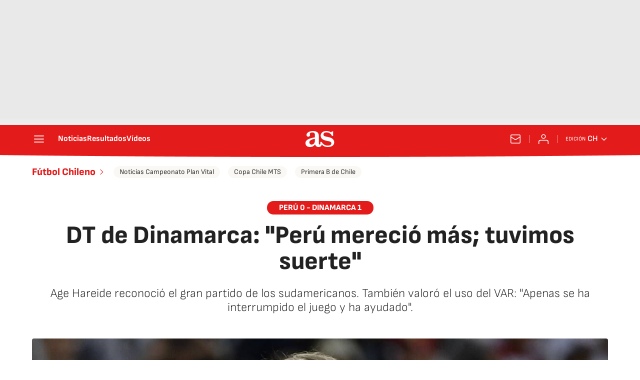

--- FILE ---
content_type: application/x-javascript;charset=utf-8
request_url: https://smetrics.as.com/id?d_visid_ver=5.4.0&d_fieldgroup=A&mcorgid=2387401053DB208C0A490D4C%40AdobeOrg&mid=91229653931179295674657318931754370303&ts=1762647692306
body_size: -39
content:
{"mid":"91229653931179295674657318931754370303"}